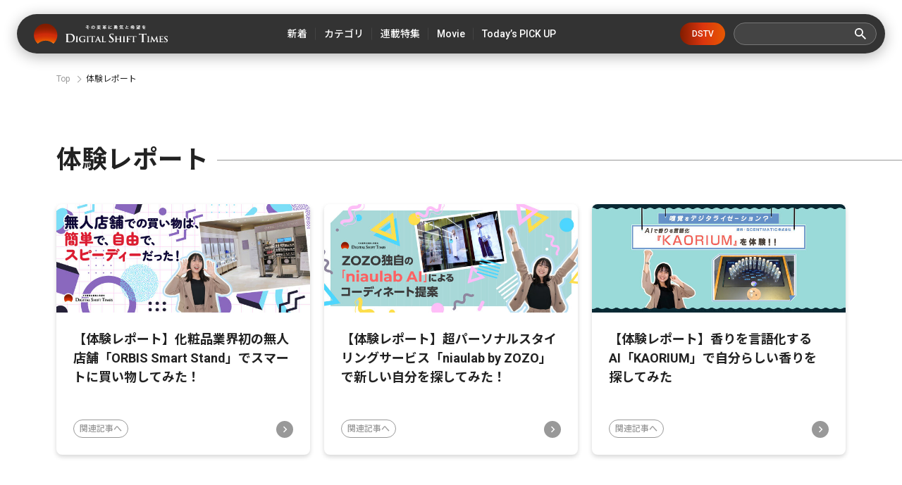

--- FILE ---
content_type: image/svg+xml
request_url: https://cdn.clipkit.co/tenants/591/resources/assets/000/000/527/original/ico_sns_tiktok_wt.svg?1685606677
body_size: 115
content:
<?xml version="1.0" encoding="utf-8"?>
<!-- Generator: Adobe Illustrator 27.2.0, SVG Export Plug-In . SVG Version: 6.00 Build 0)  -->
<svg version="1.1" id="レイヤー_1" xmlns="http://www.w3.org/2000/svg" xmlns:xlink="http://www.w3.org/1999/xlink" x="0px"
	 y="0px" viewBox="0 0 33 33" style="enable-background:new 0 0 33 33;" xml:space="preserve">
<style type="text/css">
	.st0{fill:#FFFFFF;}
</style>
<g>
	<path class="st0" d="M16.5,0C7.4,0,0,7.4,0,16.5C0,25.6,7.4,33,16.5,33S33,25.6,33,16.5C33,7.4,25.6,0,16.5,0z M25.1,14.8
		c-1.2,0-2.4-0.3-3.5-0.8c-0.5-0.2-0.9-0.5-1.3-0.8c0,2.4,0,4.8,0,7.2c-0.1,1.1-0.4,2.3-1.1,3.2c-1.1,1.6-2.9,2.6-4.9,2.6
		c-1.2,0.1-2.4-0.3-3.4-0.8c-1.7-1-2.8-2.8-3-4.7c0-0.4,0-0.8,0-1.2c0.1-1.6,0.9-3.1,2.1-4.1c1.4-1.2,3.3-1.8,5.1-1.4
		c0,1.2,0,2.4,0,3.7c-0.8-0.3-1.8-0.2-2.5,0.3c-0.5,0.3-0.9,0.9-1.1,1.4c-0.2,0.4-0.1,0.9-0.1,1.3c0.2,1.3,1.5,2.5,2.9,2.4
		c0.9,0,1.8-0.5,2.3-1.3c0.2-0.3,0.3-0.6,0.3-0.9c0.1-1.5,0-2.9,0.1-4.4c0-3.3,0-6.6,0-9.9l0,0c1.1,0,2.1,0,3.2,0
		c0.1,1.3,0.5,2.5,1.4,3.4c0.9,0.9,2.2,1.3,3.5,1.5V14.8z"/>
</g>
</svg>
